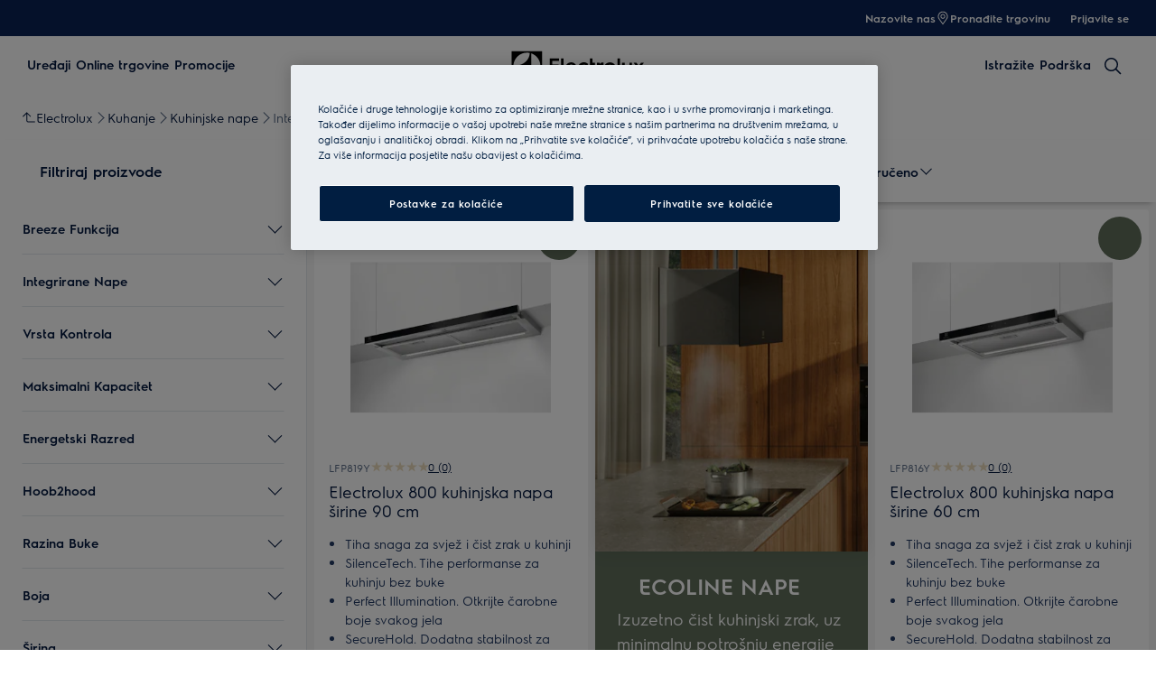

--- FILE ---
content_type: text/css; charset=UTF-8
request_url: https://www.electrolux.hr/_next/static/css/5db4e9258ea5c3c6.css
body_size: -83
content:
.progress-bar{position:fixed;z-index:99999;width:100%;top:0}.progress-bar--custom{--override-progress-linear--border-radius:var(--sds-radius-none);--override-progress-linear--indicator-border-radius:var(--sds-radius-none) var(--sds-radius-xs) var(--sds-radius-xs) var(--sds-radius-none)}

--- FILE ---
content_type: image/svg+xml
request_url: https://www.electrolux.hr/external/compliance-documents/EUEnergyLabel/942022676/LeftArrow/latest/SVG
body_size: 3341
content:
<?xml version="1.0" encoding="utf-8"?>
<!-- Generator: Adobe Illustrator 15.0.0, SVG Export Plug-In . SVG Version: 6.00 Build 0)  -->
<!DOCTYPE svg PUBLIC "-//W3C//DTD SVG 1.1//EN" "http://www.w3.org/Graphics/SVG/1.1/DTD/svg11.dtd">
<svg version="1.1" id="RH_G2_left_arrows" 
xmlns="http://www.w3.org/2000/svg" 
xmlns:xlink="http://www.w3.org/1999/xlink"
xmlns:layout="http://www.ultraq.net.nz/thymeleaf/layout" 
x="0px"
y="0px"
width="111px"
height="42px"
preserveAspectRatio="xMidYMid meet"
viewBox="0 0 148.006 55.922" 
enable-background="new 0 0 148.006 55.922"
xml:space="preserve">






<g id="C_left" data-name="C left">
	<rect x="35.694" fill="#FFFFFF" width="112.313" height="55.922"/>
	<polygon fill="#F37021" points="25.709,0 110.236,0 110.236,55.922 25.709,55.922 0,27.96 	"/>
	<path fill="none" d="M26.266-0.413h121.708c0.228,0,0.553,0.185,0.553,0.413v55.922c0,0.228-0.361,0.412-0.589,0.412H26.266
		c-0.115,0-0.227-0.049-0.305-0.134L0.25,28.24c-0.145-0.158-0.145-0.4,0-0.558L25.961-0.279C26.039-0.364,26.15-0.413,26.266-0.413
		z"/>
	<g>
		<path d="M127.439,16.579c0.087,0.26,0.141,0.466,0.162,0.617s-0.007,0.265-0.086,0.341c-0.08,0.076-0.221,0.123-0.422,0.141
			c-0.202,0.018-0.48,0.027-0.834,0.027c-0.367,0-0.654-0.005-0.859-0.016c-0.206-0.011-0.363-0.033-0.471-0.065
			c-0.108-0.033-0.184-0.078-0.228-0.135s-0.079-0.134-0.108-0.228l-0.941-2.814h-5.258l-0.889,2.739
			c-0.028,0.101-0.066,0.186-0.113,0.254c-0.047,0.069-0.123,0.123-0.227,0.162c-0.105,0.04-0.253,0.067-0.443,0.082
			c-0.191,0.014-0.442,0.021-0.752,0.021c-0.332,0-0.592-0.011-0.779-0.032c-0.188-0.022-0.318-0.074-0.391-0.157
			s-0.097-0.2-0.075-0.352c0.021-0.152,0.075-0.354,0.163-0.606l4.316-12.426c0.043-0.123,0.094-0.222,0.152-0.298
			c0.057-0.076,0.148-0.133,0.275-0.173c0.126-0.04,0.301-0.065,0.525-0.076c0.223-0.011,0.519-0.016,0.887-0.016
			c0.426,0,0.765,0.005,1.018,0.016c0.252,0.011,0.449,0.036,0.59,0.076c0.141,0.04,0.24,0.1,0.303,0.179
			c0.061,0.08,0.113,0.188,0.156,0.325L127.439,16.579z M121.011,6.306h-0.01l-1.98,5.954h3.971L121.011,6.306z"/>
	</g>
	
		<line fill="none" stroke="#000000" stroke-width="2.218" stroke-linecap="round" stroke-linejoin="round" stroke-miterlimit="10" x1="121.169" y1="34.074" x2="121.169" y2="22.148"/>
	
		<polyline fill="none" stroke="#000000" stroke-width="2.218" stroke-linecap="round" stroke-linejoin="round" stroke-miterlimit="10" points="
		124.332,25.253 121.169,22.093 118.009,25.253 	"/>
	<g>
		<path d="M132.282,6.857c0,0.128-0.007,0.235-0.021,0.321c-0.014,0.087-0.034,0.156-0.062,0.208
			c-0.027,0.053-0.06,0.09-0.096,0.113c-0.036,0.022-0.075,0.034-0.116,0.034h-2.126v2.318c0,0.046-0.012,0.085-0.034,0.12
			s-0.062,0.064-0.116,0.089c-0.055,0.025-0.128,0.044-0.219,0.058c-0.091,0.014-0.205,0.021-0.342,0.021s-0.251-0.007-0.342-0.021
			c-0.091-0.014-0.164-0.033-0.219-0.058c-0.055-0.025-0.095-0.055-0.12-0.089c-0.024-0.034-0.037-0.074-0.037-0.12V7.534h-2.119
			c-0.041,0-0.078-0.012-0.113-0.034c-0.033-0.023-0.064-0.061-0.092-0.113c-0.027-0.052-0.049-0.122-0.064-0.208
			c-0.017-0.086-0.024-0.193-0.024-0.321c0-0.123,0.007-0.229,0.021-0.318s0.033-0.16,0.059-0.212
			c0.024-0.053,0.053-0.09,0.085-0.113c0.032-0.023,0.068-0.034,0.109-0.034h2.14V3.869c0-0.045,0.013-0.088,0.037-0.126
			c0.025-0.039,0.065-0.071,0.12-0.096c0.055-0.025,0.128-0.044,0.219-0.058s0.205-0.021,0.342-0.021s0.251,0.007,0.342,0.021
			s0.164,0.033,0.219,0.058c0.055,0.025,0.094,0.057,0.116,0.096c0.022,0.039,0.034,0.081,0.034,0.126V6.18h2.146
			c0.036,0,0.071,0.011,0.106,0.034c0.033,0.022,0.063,0.06,0.088,0.113c0.025,0.052,0.045,0.123,0.059,0.212
			S132.282,6.734,132.282,6.857z"/>
		<path d="M139.254,6.857c0,0.128-0.007,0.235-0.021,0.321c-0.014,0.087-0.034,0.156-0.062,0.208
			c-0.027,0.053-0.06,0.09-0.096,0.113c-0.036,0.022-0.075,0.034-0.116,0.034h-2.126v2.318c0,0.046-0.012,0.085-0.034,0.12
			s-0.062,0.064-0.116,0.089c-0.055,0.025-0.128,0.044-0.219,0.058c-0.091,0.014-0.205,0.021-0.342,0.021s-0.251-0.007-0.342-0.021
			c-0.091-0.014-0.164-0.033-0.219-0.058c-0.055-0.025-0.095-0.055-0.12-0.089c-0.024-0.034-0.037-0.074-0.037-0.12V7.534h-2.119
			c-0.041,0-0.078-0.012-0.113-0.034c-0.033-0.023-0.064-0.061-0.092-0.113c-0.027-0.052-0.049-0.122-0.064-0.208
			c-0.017-0.086-0.024-0.193-0.024-0.321c0-0.123,0.007-0.229,0.021-0.318s0.033-0.16,0.059-0.212
			c0.024-0.053,0.053-0.09,0.085-0.113c0.032-0.023,0.068-0.034,0.109-0.034h2.14V3.869c0-0.045,0.013-0.088,0.037-0.126
			c0.025-0.039,0.065-0.071,0.12-0.096c0.055-0.025,0.128-0.044,0.219-0.058s0.205-0.021,0.342-0.021s0.251,0.007,0.342,0.021
			s0.164,0.033,0.219,0.058c0.055,0.025,0.094,0.057,0.116,0.096c0.022,0.039,0.034,0.081,0.034,0.126V6.18h2.146
			c0.036,0,0.071,0.011,0.106,0.034c0.033,0.022,0.063,0.06,0.088,0.113c0.025,0.052,0.045,0.123,0.059,0.212
			S139.254,6.734,139.254,6.857z"/>
		<path d="M146.227,6.857c0,0.128-0.007,0.235-0.021,0.321c-0.014,0.087-0.034,0.156-0.062,0.208
			c-0.027,0.053-0.06,0.09-0.096,0.113c-0.036,0.022-0.075,0.034-0.116,0.034h-2.126v2.318c0,0.046-0.012,0.085-0.034,0.12
			s-0.062,0.064-0.116,0.089c-0.055,0.025-0.128,0.044-0.219,0.058c-0.091,0.014-0.205,0.021-0.342,0.021s-0.251-0.007-0.342-0.021
			c-0.091-0.014-0.164-0.033-0.219-0.058c-0.055-0.025-0.095-0.055-0.12-0.089c-0.024-0.034-0.037-0.074-0.037-0.12V7.534h-2.119
			c-0.041,0-0.078-0.012-0.113-0.034c-0.033-0.023-0.064-0.061-0.092-0.113c-0.027-0.052-0.049-0.122-0.064-0.208
			c-0.017-0.086-0.024-0.193-0.024-0.321c0-0.123,0.007-0.229,0.021-0.318s0.033-0.16,0.059-0.212
			c0.024-0.053,0.053-0.09,0.085-0.113c0.032-0.023,0.068-0.034,0.109-0.034h2.14V3.869c0-0.045,0.013-0.088,0.037-0.126
			c0.025-0.039,0.065-0.071,0.12-0.096c0.055-0.025,0.128-0.044,0.219-0.058s0.205-0.021,0.342-0.021s0.251,0.007,0.342,0.021
			s0.164,0.033,0.219,0.058c0.055,0.025,0.094,0.057,0.116,0.096c0.022,0.039,0.034,0.081,0.034,0.126V6.18h2.146
			c0.036,0,0.071,0.011,0.106,0.034c0.033,0.022,0.063,0.06,0.088,0.113c0.025,0.052,0.045,0.123,0.059,0.212
			S146.227,6.734,146.227,6.857z"/>
	</g>
	<g>
		<path fill="#FFFFFF" stroke="#000000" stroke-width="0.5" d="M60.44,38.63c0,0.356-0.01,0.659-0.029,0.908c-0.02,0.25-0.049,0.463-0.088,0.641
			c-0.04,0.178-0.093,0.331-0.158,0.459c-0.066,0.129-0.172,0.275-0.316,0.438c-0.145,0.164-0.425,0.374-0.84,0.63
			c-0.414,0.257-0.922,0.503-1.521,0.738c-0.6,0.234-1.283,0.43-2.054,0.588c-0.771,0.156-1.604,0.234-2.499,0.234
			c-1.752,0-3.332-0.292-4.741-0.876s-2.607-1.456-3.595-2.618c-0.988-1.161-1.746-2.61-2.272-4.349s-0.79-3.761-0.79-6.069
			c0-2.351,0.289-4.438,0.869-6.261s1.389-3.355,2.43-4.595s2.288-2.18,3.744-2.821c1.455-0.641,3.059-0.962,4.81-0.962
			c0.712,0,1.396,0.064,2.055,0.192c0.658,0.128,1.267,0.296,1.827,0.502c0.56,0.207,1.063,0.445,1.512,0.716
			c0.447,0.271,0.76,0.502,0.938,0.694s0.3,0.353,0.365,0.481c0.066,0.128,0.119,0.292,0.158,0.492c0.04,0.2,0.069,0.435,0.09,0.705
			c0.02,0.271,0.029,0.605,0.029,1.004c0,0.427-0.014,0.791-0.039,1.09c-0.027,0.299-0.073,0.542-0.139,0.727
			c-0.066,0.186-0.146,0.321-0.237,0.406c-0.093,0.085-0.198,0.128-0.315,0.128c-0.198,0-0.449-0.125-0.752-0.374
			c-0.303-0.249-0.694-0.527-1.175-0.833c-0.481-0.306-1.054-0.584-1.719-0.833c-0.665-0.25-1.458-0.374-2.38-0.374
			c-1.015,0-1.92,0.224-2.717,0.673s-1.475,1.09-2.035,1.923c-0.559,0.833-0.984,1.842-1.273,3.024
			c-0.29,1.183-0.435,2.515-0.435,3.997c0,1.624,0.155,3.031,0.464,4.22c0.31,1.19,0.751,2.169,1.324,2.938
			c0.572,0.77,1.264,1.343,2.074,1.72c0.81,0.378,1.721,0.566,2.735,0.566c0.922,0,1.719-0.118,2.391-0.353
			c0.671-0.235,1.247-0.495,1.729-0.78c0.48-0.285,0.876-0.542,1.185-0.77c0.311-0.228,0.551-0.342,0.722-0.342
			c0.132,0,0.237,0.029,0.315,0.085c0.08,0.057,0.146,0.171,0.198,0.342c0.052,0.171,0.092,0.41,0.118,0.716
			C60.427,37.708,60.44,38.117,60.44,38.63z"/>
	</g>
	<path fill="none" d="M60.401,37.4c-0.026-0.306-0.066-0.545-0.119-0.715c-0.053-0.171-0.117-0.285-0.196-0.341
		c-0.079-0.057-0.187-0.085-0.315-0.085c-0.172,0-0.413,0.114-0.723,0.341s-0.704,0.484-1.186,0.768
		c-0.481,0.287-1.056,0.545-1.728,0.781c-0.671,0.234-1.468,0.353-2.391,0.353c-1.014,0-1.926-0.188-2.737-0.567
		c-0.809-0.376-1.5-0.95-2.073-1.72c-0.572-0.77-1.013-1.749-1.322-2.939c-0.31-1.188-0.466-2.595-0.466-4.219
		c0-1.481,0.146-2.814,0.436-3.998c0.289-1.182,0.714-2.19,1.274-3.022c0.56-0.834,1.237-1.475,2.034-1.924s1.701-0.674,2.717-0.674
		c0.921,0,1.716,0.125,2.379,0.374c0.666,0.25,1.238,0.527,1.72,0.834c0.481,0.306,0.872,0.584,1.175,0.833
		c0.304,0.25,0.553,0.375,0.751,0.375c0.119,0,0.225-0.044,0.315-0.129c0.093-0.085,0.172-0.221,0.238-0.407
		c0.065-0.184,0.111-0.427,0.138-0.727c0.026-0.298,0.039-0.661,0.039-1.09c0-0.398-0.009-0.733-0.028-1.004
		c-0.021-0.269-0.051-0.506-0.09-0.705c-0.04-0.199-0.093-0.363-0.157-0.493c-0.066-0.127-0.188-0.287-0.366-0.479
		c-0.178-0.193-0.491-0.425-0.938-0.696c-0.447-0.27-0.951-0.508-1.511-0.716c-0.561-0.206-1.17-0.374-1.827-0.501
		c-0.659-0.129-1.343-0.193-2.055-0.193c-1.752,0-3.354,0.32-4.811,0.961c-1.455,0.641-2.703,1.582-3.742,2.821
		c-1.042,1.241-1.852,2.772-2.43,4.595c-0.581,1.823-0.87,3.911-0.87,6.261c0,2.309,0.264,4.331,0.789,6.071
		c0.528,1.737,1.284,3.186,2.273,4.348c0.987,1.162,2.185,2.033,3.595,2.617c1.408,0.584,2.99,0.878,4.742,0.878
		c0.894,0,1.728-0.079,2.498-0.236c0.771-0.158,1.454-0.353,2.055-0.587c0.599-0.236,1.104-0.481,1.521-0.737
		c0.415-0.256,0.693-0.466,0.84-0.63c0.144-0.164,0.248-0.312,0.315-0.44c0.064-0.127,0.117-0.28,0.157-0.458
		c0.039-0.179,0.069-0.392,0.089-0.641c0.021-0.25,0.03-0.554,0.03-0.908C60.441,38.116,60.427,37.707,60.401,37.4z"/>
	<g>
		<path d="M126.968,44.976c0,1.269-0.153,2.354-0.46,3.254c-0.306,0.901-0.745,1.637-1.318,2.207
			c-0.573,0.569-1.27,0.988-2.089,1.255s-1.796,0.401-2.929,0.401h-3.052c-0.218,0-0.4-0.07-0.548-0.209
			c-0.148-0.139-0.223-0.365-0.223-0.678V39.153c0-0.313,0.074-0.54,0.223-0.678c0.147-0.139,0.33-0.208,0.548-0.208h3.279
			c1.139,0,2.105,0.144,2.898,0.433c0.794,0.289,1.462,0.716,2.005,1.282c0.544,0.567,0.957,1.266,1.24,2.1
			C126.827,42.915,126.968,43.88,126.968,44.976z M124.282,45.073c0-0.655-0.071-1.265-0.213-1.827s-0.369-1.051-0.682-1.464
			s-0.714-0.735-1.205-0.967c-0.49-0.231-1.134-0.347-1.931-0.347h-1.313v9.403h1.354c0.711,0,1.31-0.1,1.797-0.299
			c0.487-0.2,0.895-0.501,1.22-0.903c0.326-0.402,0.57-0.903,0.731-1.501C124.201,46.569,124.282,45.871,124.282,45.073z"/>
	</g>
</g>

















<g id="outline">
	<path fill="none" stroke="#000000" stroke-width="0.8125" stroke-miterlimit="10" d="M25.928,0.443h121.105
		c0.225,0,0.551,0.179,0.551,0.4v54.315c0,0.222-0.359,0.401-0.59,0.401H26.042c-0.113,0-0.347-0.167-0.426-0.249L0.519,28.272
		c-0.145-0.154-0.145-0.388,0-0.543L25.694,0.572C25.773,0.49,25.815,0.443,25.928,0.443z"/>
</g>

</svg>


--- FILE ---
content_type: image/svg+xml
request_url: https://www.electrolux.hr/external/compliance-documents/EUEnergyLabel/942022840/LeftArrow/latest/SVG
body_size: 3183
content:
<?xml version="1.0" encoding="utf-8"?>
<!-- Generator: Adobe Illustrator 15.0.0, SVG Export Plug-In . SVG Version: 6.00 Build 0)  -->
<!DOCTYPE svg PUBLIC "-//W3C//DTD SVG 1.1//EN" "http://www.w3.org/Graphics/SVG/1.1/DTD/svg11.dtd">
<svg version="1.1" id="RH_G2_left_arrows" 
xmlns="http://www.w3.org/2000/svg" 
xmlns:xlink="http://www.w3.org/1999/xlink"
xmlns:layout="http://www.ultraq.net.nz/thymeleaf/layout" 
x="0px"
y="0px"
width="111px"
height="42px"
preserveAspectRatio="xMidYMid meet"
viewBox="0 0 148.006 55.922" 
enable-background="new 0 0 148.006 55.922"
xml:space="preserve">


















<g id="A_left-3" data-name="A++ left">
	<rect x="35.694" fill="#FFFFFF" width="112.313" height="55.922"/>
	<polygon fill="#50B848" points="25.709,0 110.236,0 110.236,55.922 25.709,55.922 0,27.96 	"/>
	<path fill="none" d="M26.266-0.413h121.708c0.228,0,0.553,0.185,0.553,0.413v55.922c0,0.228-0.361,0.412-0.589,0.412H26.266
		c-0.115,0-0.227-0.049-0.305-0.134L0.25,28.24c-0.145-0.158-0.145-0.4,0-0.558L25.961-0.279C26.039-0.364,26.15-0.413,26.266-0.413
		z"/>
	<g>
		<path fill="#FFFFFF" stroke="#000000" stroke-width="0.5" d="M62.245,40.236c0.157,0.513,0.256,0.919,0.296,1.218s-0.014,0.523-0.158,0.673
			c-0.146,0.149-0.401,0.242-0.771,0.278c-0.369,0.035-0.876,0.053-1.521,0.053c-0.672,0-1.195-0.01-1.57-0.031
			s-0.662-0.064-0.859-0.129s-0.336-0.152-0.414-0.268c-0.08-0.113-0.146-0.263-0.197-0.448l-1.719-5.556h-9.602l-1.619,5.407
			c-0.053,0.199-0.122,0.367-0.207,0.502c-0.086,0.136-0.225,0.242-0.416,0.32c-0.19,0.078-0.461,0.132-0.81,0.16
			c-0.349,0.029-0.807,0.043-1.373,0.043c-0.605,0-1.079-0.021-1.422-0.064c-0.343-0.042-0.58-0.146-0.712-0.309
			c-0.131-0.164-0.178-0.396-0.138-0.695s0.138-0.697,0.296-1.197l7.883-24.533c0.078-0.242,0.17-0.438,0.275-0.588
			s0.273-0.263,0.504-0.342c0.23-0.078,0.551-0.128,0.959-0.15c0.408-0.021,0.947-0.032,1.619-0.032
			c0.777,0,1.396,0.011,1.857,0.032c0.461,0.021,0.82,0.072,1.076,0.15c0.258,0.079,0.441,0.196,0.553,0.353
			c0.112,0.157,0.208,0.371,0.287,0.641L62.245,40.236z M50.51,19.956h-0.02l-3.615,11.753h7.25L50.51,19.956z"/>
	</g>
	<path fill="none" d="M54.125,31.71h-7.249l3.614-11.753h0.019L54.125,31.71z M54.342,15.725c-0.078-0.271-0.174-0.483-0.287-0.641
		c-0.111-0.157-0.295-0.273-0.553-0.352c-0.256-0.079-0.614-0.129-1.076-0.149c-0.461-0.022-1.08-0.033-1.856-0.033
		c-0.671,0-1.212,0.011-1.62,0.033c-0.408,0.02-0.729,0.07-0.959,0.149c-0.23,0.079-0.398,0.192-0.504,0.341
		c-0.105,0.151-0.195,0.346-0.275,0.588l-7.883,24.533c-0.157,0.5-0.256,0.898-0.295,1.198c-0.041,0.297,0.006,0.529,0.138,0.693
		s0.368,0.267,0.712,0.311c0.342,0.042,0.815,0.063,1.422,0.063c0.564,0,1.023-0.015,1.371-0.044
		c0.351-0.028,0.619-0.08,0.812-0.159c0.19-0.079,0.328-0.184,0.415-0.319c0.085-0.136,0.154-0.305,0.206-0.504l1.62-5.407h9.601
		l1.72,5.557c0.053,0.186,0.117,0.335,0.198,0.448c0.079,0.116,0.216,0.203,0.415,0.27c0.195,0.063,0.482,0.104,0.857,0.127
		c0.376,0.021,0.9,0.032,1.571,0.032c0.646,0,1.151-0.02,1.521-0.055c0.368-0.035,0.625-0.127,0.771-0.277
		c0.144-0.149,0.196-0.372,0.158-0.672c-0.041-0.3-0.14-0.705-0.298-1.219L54.342,15.725z"/>
	<g>
		<path d="M127.439,16.579c0.087,0.26,0.141,0.466,0.162,0.617s-0.007,0.265-0.086,0.341c-0.08,0.076-0.221,0.123-0.422,0.141
			c-0.202,0.018-0.48,0.027-0.834,0.027c-0.367,0-0.654-0.005-0.859-0.016c-0.206-0.011-0.363-0.033-0.471-0.065
			c-0.108-0.033-0.184-0.078-0.228-0.135s-0.079-0.134-0.108-0.228l-0.941-2.814h-5.258l-0.889,2.739
			c-0.028,0.101-0.066,0.186-0.113,0.254c-0.047,0.069-0.123,0.123-0.227,0.162c-0.105,0.04-0.253,0.067-0.443,0.082
			c-0.191,0.014-0.442,0.021-0.752,0.021c-0.332,0-0.592-0.011-0.779-0.032c-0.188-0.022-0.318-0.074-0.391-0.157
			s-0.097-0.2-0.075-0.352c0.021-0.152,0.075-0.354,0.163-0.606l4.316-12.426c0.043-0.123,0.094-0.222,0.152-0.298
			c0.057-0.076,0.148-0.133,0.275-0.173c0.126-0.04,0.301-0.065,0.525-0.076c0.223-0.011,0.519-0.016,0.887-0.016
			c0.426,0,0.765,0.005,1.018,0.016c0.252,0.011,0.449,0.036,0.59,0.076c0.141,0.04,0.24,0.1,0.303,0.179
			c0.061,0.08,0.113,0.188,0.156,0.325L127.439,16.579z M121.011,6.306h-0.01l-1.98,5.954h3.971L121.011,6.306z"/>
	</g>
	
		<line fill="none" stroke="#000000" stroke-width="2.218" stroke-linecap="round" stroke-linejoin="round" stroke-miterlimit="10" x1="121.169" y1="34.074" x2="121.169" y2="22.148"/>
	
		<polyline fill="none" stroke="#000000" stroke-width="2.218" stroke-linecap="round" stroke-linejoin="round" stroke-miterlimit="10" points="
		124.332,25.253 121.169,22.093 118.009,25.253 	"/>
	<g>
		<path d="M132.282,6.857c0,0.128-0.007,0.235-0.021,0.321c-0.014,0.087-0.034,0.156-0.062,0.208
			c-0.027,0.053-0.06,0.09-0.096,0.113c-0.036,0.022-0.075,0.034-0.116,0.034h-2.126v2.318c0,0.046-0.012,0.085-0.034,0.12
			s-0.062,0.064-0.116,0.089c-0.055,0.025-0.128,0.044-0.219,0.058c-0.091,0.014-0.205,0.021-0.342,0.021s-0.251-0.007-0.342-0.021
			c-0.091-0.014-0.164-0.033-0.219-0.058c-0.055-0.025-0.095-0.055-0.12-0.089c-0.024-0.034-0.037-0.074-0.037-0.12V7.534h-2.119
			c-0.041,0-0.078-0.012-0.113-0.034c-0.033-0.023-0.064-0.061-0.092-0.113c-0.027-0.052-0.049-0.122-0.064-0.208
			c-0.017-0.086-0.024-0.193-0.024-0.321c0-0.123,0.007-0.229,0.021-0.318s0.033-0.16,0.059-0.212
			c0.024-0.053,0.053-0.09,0.085-0.113c0.032-0.023,0.068-0.034,0.109-0.034h2.14V3.869c0-0.045,0.013-0.088,0.037-0.126
			c0.025-0.039,0.065-0.071,0.12-0.096c0.055-0.025,0.128-0.044,0.219-0.058s0.205-0.021,0.342-0.021s0.251,0.007,0.342,0.021
			s0.164,0.033,0.219,0.058c0.055,0.025,0.094,0.057,0.116,0.096c0.022,0.039,0.034,0.081,0.034,0.126V6.18h2.146
			c0.036,0,0.071,0.011,0.106,0.034c0.033,0.022,0.063,0.06,0.088,0.113c0.025,0.052,0.045,0.123,0.059,0.212
			S132.282,6.734,132.282,6.857z"/>
		<path d="M139.254,6.857c0,0.128-0.007,0.235-0.021,0.321c-0.014,0.087-0.034,0.156-0.062,0.208
			c-0.027,0.053-0.06,0.09-0.096,0.113c-0.036,0.022-0.075,0.034-0.116,0.034h-2.126v2.318c0,0.046-0.012,0.085-0.034,0.12
			s-0.062,0.064-0.116,0.089c-0.055,0.025-0.128,0.044-0.219,0.058c-0.091,0.014-0.205,0.021-0.342,0.021s-0.251-0.007-0.342-0.021
			c-0.091-0.014-0.164-0.033-0.219-0.058c-0.055-0.025-0.095-0.055-0.12-0.089c-0.024-0.034-0.037-0.074-0.037-0.12V7.534h-2.119
			c-0.041,0-0.078-0.012-0.113-0.034c-0.033-0.023-0.064-0.061-0.092-0.113c-0.027-0.052-0.049-0.122-0.064-0.208
			c-0.017-0.086-0.024-0.193-0.024-0.321c0-0.123,0.007-0.229,0.021-0.318s0.033-0.16,0.059-0.212
			c0.024-0.053,0.053-0.09,0.085-0.113c0.032-0.023,0.068-0.034,0.109-0.034h2.14V3.869c0-0.045,0.013-0.088,0.037-0.126
			c0.025-0.039,0.065-0.071,0.12-0.096c0.055-0.025,0.128-0.044,0.219-0.058s0.205-0.021,0.342-0.021s0.251,0.007,0.342,0.021
			s0.164,0.033,0.219,0.058c0.055,0.025,0.094,0.057,0.116,0.096c0.022,0.039,0.034,0.081,0.034,0.126V6.18h2.146
			c0.036,0,0.071,0.011,0.106,0.034c0.033,0.022,0.063,0.06,0.088,0.113c0.025,0.052,0.045,0.123,0.059,0.212
			S139.254,6.734,139.254,6.857z"/>
		<path d="M146.227,6.857c0,0.128-0.007,0.235-0.021,0.321c-0.014,0.087-0.034,0.156-0.062,0.208
			c-0.027,0.053-0.06,0.09-0.096,0.113c-0.036,0.022-0.075,0.034-0.116,0.034h-2.126v2.318c0,0.046-0.012,0.085-0.034,0.12
			s-0.062,0.064-0.116,0.089c-0.055,0.025-0.128,0.044-0.219,0.058c-0.091,0.014-0.205,0.021-0.342,0.021s-0.251-0.007-0.342-0.021
			c-0.091-0.014-0.164-0.033-0.219-0.058c-0.055-0.025-0.095-0.055-0.12-0.089c-0.024-0.034-0.037-0.074-0.037-0.12V7.534h-2.119
			c-0.041,0-0.078-0.012-0.113-0.034c-0.033-0.023-0.064-0.061-0.092-0.113c-0.027-0.052-0.049-0.122-0.064-0.208
			c-0.017-0.086-0.024-0.193-0.024-0.321c0-0.123,0.007-0.229,0.021-0.318s0.033-0.16,0.059-0.212
			c0.024-0.053,0.053-0.09,0.085-0.113c0.032-0.023,0.068-0.034,0.109-0.034h2.14V3.869c0-0.045,0.013-0.088,0.037-0.126
			c0.025-0.039,0.065-0.071,0.12-0.096c0.055-0.025,0.128-0.044,0.219-0.058s0.205-0.021,0.342-0.021s0.251,0.007,0.342,0.021
			s0.164,0.033,0.219,0.058c0.055,0.025,0.094,0.057,0.116,0.096c0.022,0.039,0.034,0.081,0.034,0.126V6.18h2.146
			c0.036,0,0.071,0.011,0.106,0.034c0.033,0.022,0.063,0.06,0.088,0.113c0.025,0.052,0.045,0.123,0.059,0.212
			S146.227,6.734,146.227,6.857z"/>
	</g>
	<g>
		<path fill="#FFFFFF" stroke="#000000" stroke-width="0.5" d="M73.297,21.128c0,0.255-0.014,0.47-0.041,0.643c-0.027,0.173-0.068,0.312-0.123,0.417
			s-0.118,0.18-0.191,0.226c-0.073,0.046-0.15,0.068-0.232,0.068h-4.252v4.637c0,0.091-0.022,0.171-0.068,0.239
			s-0.123,0.127-0.232,0.178s-0.255,0.089-0.438,0.116s-0.41,0.041-0.684,0.041s-0.501-0.014-0.684-0.041s-0.328-0.066-0.438-0.116
			s-0.189-0.109-0.239-0.178S65.6,27.209,65.6,27.119v-4.637h-4.238c-0.082,0-0.157-0.022-0.226-0.068
			c-0.068-0.045-0.13-0.121-0.185-0.226s-0.098-0.244-0.13-0.417c-0.032-0.173-0.048-0.388-0.048-0.643
			c0-0.246,0.014-0.458,0.041-0.636c0.027-0.178,0.066-0.319,0.116-0.424c0.05-0.104,0.107-0.18,0.171-0.226
			c0.063-0.045,0.137-0.068,0.219-0.068H65.6v-4.623c0-0.091,0.025-0.176,0.075-0.253c0.05-0.077,0.13-0.141,0.239-0.191
			c0.109-0.05,0.255-0.089,0.438-0.116s0.41-0.041,0.684-0.041s0.501,0.014,0.684,0.041s0.328,0.066,0.438,0.116
			c0.109,0.05,0.187,0.114,0.232,0.191c0.046,0.078,0.068,0.162,0.068,0.253v4.623h4.293c0.073,0,0.144,0.023,0.212,0.068
			c0.068,0.046,0.128,0.121,0.178,0.226c0.05,0.105,0.089,0.246,0.116,0.424C73.284,20.67,73.297,20.882,73.297,21.128z"/>
		<path fill="#FFFFFF" stroke="#000000" stroke-width="0.5" d="M87.243,21.128c0,0.255-0.014,0.47-0.041,0.643c-0.027,0.173-0.068,0.312-0.123,0.417
			s-0.118,0.18-0.191,0.226c-0.073,0.046-0.15,0.068-0.232,0.068h-4.252v4.637c0,0.091-0.022,0.171-0.068,0.239
			s-0.123,0.127-0.232,0.178s-0.255,0.089-0.438,0.116s-0.41,0.041-0.684,0.041s-0.501-0.014-0.684-0.041s-0.328-0.066-0.438-0.116
			s-0.189-0.109-0.239-0.178s-0.075-0.148-0.075-0.239v-4.637h-4.238c-0.082,0-0.157-0.022-0.226-0.068
			c-0.068-0.045-0.13-0.121-0.185-0.226s-0.098-0.244-0.13-0.417c-0.032-0.173-0.048-0.388-0.048-0.643
			c0-0.246,0.014-0.458,0.041-0.636c0.027-0.178,0.066-0.319,0.116-0.424c0.05-0.104,0.107-0.18,0.171-0.226
			c0.063-0.045,0.137-0.068,0.219-0.068h4.279v-4.623c0-0.091,0.025-0.176,0.075-0.253c0.05-0.077,0.13-0.141,0.239-0.191
			c0.109-0.05,0.255-0.089,0.438-0.116s0.41-0.041,0.684-0.041s0.501,0.014,0.684,0.041s0.328,0.066,0.438,0.116
			c0.109,0.05,0.187,0.114,0.232,0.191c0.046,0.078,0.068,0.162,0.068,0.253v4.623h4.293c0.073,0,0.144,0.023,0.212,0.068
			c0.068,0.046,0.128,0.121,0.178,0.226c0.05,0.105,0.089,0.246,0.116,0.424C87.229,20.67,87.243,20.882,87.243,21.128z"/>
	</g>
	<g>
		<path d="M126.968,44.976c0,1.269-0.153,2.354-0.46,3.254c-0.306,0.901-0.745,1.637-1.318,2.207
			c-0.573,0.569-1.27,0.988-2.089,1.255s-1.796,0.401-2.929,0.401h-3.052c-0.218,0-0.4-0.07-0.548-0.209
			c-0.148-0.139-0.223-0.365-0.223-0.678V39.153c0-0.313,0.074-0.54,0.223-0.678c0.147-0.139,0.33-0.208,0.548-0.208h3.279
			c1.139,0,2.105,0.144,2.898,0.433c0.794,0.289,1.462,0.716,2.005,1.282c0.544,0.567,0.957,1.266,1.24,2.1
			C126.827,42.915,126.968,43.88,126.968,44.976z M124.282,45.073c0-0.655-0.071-1.265-0.213-1.827s-0.369-1.051-0.682-1.464
			s-0.714-0.735-1.205-0.967c-0.49-0.231-1.134-0.347-1.931-0.347h-1.313v9.403h1.354c0.711,0,1.31-0.1,1.797-0.299
			c0.487-0.2,0.895-0.501,1.22-0.903c0.326-0.402,0.57-0.903,0.731-1.501C124.201,46.569,124.282,45.871,124.282,45.073z"/>
	</g>
</g>





<g id="outline">
	<path fill="none" stroke="#000000" stroke-width="0.8125" stroke-miterlimit="10" d="M25.928,0.443h121.105
		c0.225,0,0.551,0.179,0.551,0.4v54.315c0,0.222-0.359,0.401-0.59,0.401H26.042c-0.113,0-0.347-0.167-0.426-0.249L0.519,28.272
		c-0.145-0.154-0.145-0.388,0-0.543L25.694,0.572C25.773,0.49,25.815,0.443,25.928,0.443z"/>
</g>

</svg>


--- FILE ---
content_type: application/x-javascript
request_url: https://t1-mfe.eluxcdn.com/mfe/contact-us/1.36.0.0.7/_next/static/chunks/remoteEntry.js?1768819906897
body_size: 9818
content:
!function(){"use strict";var e,n,t,r,u,f,c,o,i,a,d,s,l,b,h,p,m,g,v,y,w,x,_,C,E,S,O,j,k,P,T,L,A,N,$,U,I,R,M,B,q,H,F={2443:function(e,n,t){var r={"./noop":function(){return t.e(3810).then(function(){return function(){return t(3810)}})},"./pages-map":function(){return t.e(3710).then(function(){return function(){return t(3710)}})},"./pages-map-v2":function(){return t.e(6827).then(function(){return function(){return t(6827)}})},"./pages/index":function(){return t.e(2110).then(function(){return function(){return t(2110)}})},"./ContactUsPageLayout":function(){return t.e(2929).then(function(){return function(){return t(2929)}})},"./ConfirmationLayout":function(){return t.e(6653).then(function(){return function(){return t(6653)}})},"./FindPncPage":function(){return t.e(4770).then(function(){return function(){return t(4770)}})},"./ContactUsBlockWrapper":function(){return t.e(4761).then(function(){return function(){return t(4761)}})},"./ContactUsBlock":function(){return t.e(5768).then(function(){return function(){return t(5768)}})},"./GenesysChatPage":function(){return t.e(6366).then(function(){return function(){return t(6366)}})},"./AdvancedPhonePopupBlock":function(){return t.e(5977).then(function(){return function(){return t(5977)}})}},u=function(e,n){return t.R=n,n=t.o(r,e)?r[e]():Promise.resolve().then(function(){throw Error('Module "'+e+'" does not exist in container.')}),t.R=void 0,n},f=function(e,n){if(t.S){var r="default",u=t.S[r];if(u&&u!==e)throw Error("Container initialization failed as it has already been initialized with a different share scope");return t.S[r]=e,t.I(r,n)}};t.d(n,{get:function(){return u},init:function(){return f}})},4982:function(e,n,t){Object.defineProperty(n,"__esModule",{value:!0});let r={};try{r={SHELL:"internal /home/vsts/work/r1/a/t1rearc-mfe-contactus/node_modules/@module-federation/nextjs-mf/src/default-delegate.js?remote=SHELL@https://t1-appshell.eluxcdn.com/_next/static/chunks/remoteEntry.js"}}catch(e){}let u=r,f=e=>{let n=e.indexOf("@");if(n<=0||n===e.length-1)throw Error(`Invalid request "${e}"`);return[e.substring(n+1),e.substring(0,n)]},c=e=>{let n;let r=o(),u="string"==typeof e?r[e]:e;if(u.asyncContainer)n="function"==typeof u.asyncContainer.then?u.asyncContainer:u.asyncContainer();else{let e=u.global,r=u.uniqueKey?u.uniqueKey:e,f=Error();globalThis.__remote_scope__||(globalThis.__remote_scope__={_config:{}});let c="undefined"!=typeof window?window:globalThis.__remote_scope__;if("undefined"==typeof window)c._config[r]=u.url;else if(c.remoteLoading||(c.remoteLoading={}),c.remoteLoading[r])return c.remoteLoading[r];n=new Promise(function(n,o){function i(){let t=c[e];return n(t)}if(void 0!==c[e])return i();t.l(u.url,function(n){if(void 0!==c[e])return i();let t=n&&("load"===n.type?"missing":n.type),r=n&&n.target&&n.target.src;f.message="Loading script failed.\n("+t+": "+r+" or global var "+e+")",f.name="ScriptExternalLoadError",f.type=t,f.request=r,o(f)},r)}).catch(function(e){return console.error("container is offline, returning fake remote"),console.error(e),{fake:!0,get:e=>(console.warn("faking",e,"module on, its offline"),Promise.resolve(()=>({__esModule:!0,default:()=>null}))),init:()=>{}}}),"undefined"!=typeof window&&(c.remoteLoading[r]=n)}return n},o=()=>{try{let e=Object.entries(u).reduce(function(e,n){let[t,r]=n;if("object"==typeof r&&"function"==typeof r.then)e[t]={asyncContainer:r};else if("function"==typeof r)e[t]={asyncContainer:r};else if("string"==typeof r&&r.startsWith("internal ")){let[n,u]=r.replace("internal ","").split("?");if(u){let n=new URLSearchParams(u).get("remote");if(n){let[r,u]=f(n);e[t]={global:u,url:r}}}}else if("string"==typeof r){let[n,u]=f(r);e[t]={global:u,url:n}}else throw console.warn("remotes process",{SHELL:"internal /home/vsts/work/r1/a/t1rearc-mfe-contactus/node_modules/@module-federation/nextjs-mf/src/default-delegate.js?remote=SHELL@https://t1-appshell.eluxcdn.com/_next/static/chunks/remoteEntry.js"}),Error(`[mf] Invalid value received for runtime_remote "${t}"`);return e},{});return e}catch(e){console.warn("Unable to retrieve runtime remotes: ",e)}return{}},i=async e=>c(e).then(e=>e).then(n=>"undefined"!=typeof window?n:Object.hasOwnProperty.call(e,"globalThis")?{get:function(t){return n.get(t).then(n=>{let r=n(),u={__esModule:r.__esModule};for(let n in r)"function"==typeof r[n]?Object.defineProperty(u,n,{get:function(){return function(){return globalThis.usedChunks&&globalThis.usedChunks.add(`${e.global}->${t}`),r[n](...arguments)}},enumerable:!0}):Object.defineProperty(u,n,{get:()=>(globalThis.usedChunks&&globalThis.usedChunks.add(`${e.global}->${t}`),r[n]),enumerable:!0});return r.then?Promise.resolve(()=>u):()=>u})},init:n.init}:n);e.exports=new Promise(async(e,n)=>{let t=new URLSearchParams("?remote=SHELL@https://t1-appshell.eluxcdn.com/_next/static/chunks/remoteEntry.js").get("remote"),[r,u]=t.split("@");i({global:r,url:u+"?"+Date.now()}).then(n=>{e(n)}).catch(e=>n(e))})}},z={};function D(e){var n=z[e];if(void 0!==n)return n.exports;var t=z[e]={id:e,exports:{}},r=!0;try{F[e].call(t.exports,t,t.exports,D),r=!1}finally{r&&delete z[e]}return t.exports}D.m=F,D.c=z,e=[],D.O=function(n,t,r,u){if(t){u=u||0;for(var f=e.length;f>0&&e[f-1][2]>u;f--)e[f]=e[f-1];e[f]=[t,r,u];return}for(var c=1/0,f=0;f<e.length;f++){for(var t=e[f][0],r=e[f][1],u=e[f][2],o=!0,i=0;i<t.length;i++)c>=u&&Object.keys(D.O).every(function(e){return D.O[e](t[i])})?t.splice(i--,1):(o=!1,u<c&&(c=u));if(o){e.splice(f--,1);var a=r();void 0!==a&&(n=a)}}return n},D.n=function(e){var n=e&&e.__esModule?function(){return e.default}:function(){return e};return D.d(n,{a:n}),n},t=Object.getPrototypeOf?function(e){return Object.getPrototypeOf(e)}:function(e){return e.__proto__},D.t=function(e,r){if(1&r&&(e=this(e)),8&r||"object"==typeof e&&e&&(4&r&&e.__esModule||16&r&&"function"==typeof e.then))return e;var u=Object.create(null);D.r(u);var f={};n=n||[null,t({}),t([]),t(t)];for(var c=2&r&&e;"object"==typeof c&&!~n.indexOf(c);c=t(c))Object.getOwnPropertyNames(c).forEach(function(n){f[n]=function(){return e[n]}});return f.default=function(){return e},D.d(u,f),u},D.d=function(e,n){for(var t in n)D.o(n,t)&&!D.o(e,t)&&Object.defineProperty(e,t,{enumerable:!0,get:n[t]})},D.f={},D.e=function(e){return Promise.all(Object.keys(D.f).reduce(function(n,t){return D.f[t](e,n),n},[]))},D.u=function(e){return"static/chunks/"+e+"."+({123:"6ff7cca79e53e744",229:"2ec922acf54ea0f7",261:"4493e579516066d1",302:"1cfe2fd35cd60de5",309:"b03a10d793ecad87",313:"91cdf27416ab1fc3",420:"04c7112fd53750b1",466:"7bb233d8d6ad6338",504:"eebab836b27a9e46",600:"ce6a23871b398db7",617:"16c89fb8935e676b",758:"adeddf8b58a88c14",772:"36b8ef49163ca86c",790:"930ceda3ddcbd875",953:"348babed0cc5cf39",1113:"7f29e28b81cad87b",1202:"2df3ea4cff9f0f83",1269:"7b89f9cf7be4299a",1373:"cc9c8122b27557b8",1560:"d9c262569d06698d",1573:"777db5ec07b131ba",1794:"91bf0e107a419ca7",1796:"2caa954ccaa62425",1876:"9b90fb81fc713edf",1987:"d94e0d7c5582bbfb",2009:"14f5f5dad5e422cf",2019:"f6c72fe6701503e6",2110:"990791718c13e4f1",2313:"68cc0bb9869f0697",2376:"32f9f909063ceb2a",2390:"eff87842d8871646",2502:"e326d3a13e772caa",2544:"eb0e392801a3fc9f",2641:"a7be4d87f450f3ab",2722:"d943d917f2b29b52",2779:"4a1d8b9a064028dd",2850:"1e8146530bdcc9ce",2921:"288ceac444171fdd",2929:"2650d2716fdeda4f",2957:"d74c7803f2fa1302",2966:"a7f619888c5f267b",3035:"fb3cb89495758507",3064:"ccf0ebc0ddcd42c1",3100:"16793d6da0c90ae3",3220:"595ac0524fd8fb46",3237:"10cf32fd8ad5b51e",3329:"7b1b0f98233169f8",3413:"71285c0336c91fca",3452:"01614b5dc818c06f",3521:"76bb0aac498d5032",3646:"099219e51c2c7564",3706:"a2e0b51f77c1850a",3710:"4a01a2fbfb4a68c7",3783:"ba83fac18bee43cb",3810:"c9b80ace2d28bc77",3852:"c2871014cedf8cf1",3864:"7383c239dddee762",3901:"a12209f4bc079d47",3939:"a1008af14fd872b7",4017:"648eceb1f04cf20f",4027:"4483b088b11b4044",4067:"3ba5ef9ae57ee791",4127:"b8aaf32d603258bd",4144:"a7e281cdd78e5eed",4149:"90723f564f948e93",4254:"c1f0b2348f928825",4298:"9f18a463c5afcd54",4388:"4892b524689e6d88",4445:"3788b8d6987b57b1",4502:"62edf91df4b8529e",4539:"7602e868131bd9fe",4653:"22f061e9aad3debd",4717:"fbcfccee6f5ec3b4",4722:"6033ebc34d5eb497",4724:"948c51d473363cbd",4761:"5ebbfc59a21de159",4770:"1ff3228bfdf8126f",4855:"154cb7da045b2de5",4888:"0cba8b079f2e861d",4990:"9817ddf633cc0b76",5001:"8522cf08125c54d1",5054:"a9ea56c9a31b42e8",5105:"02ed6361e745f1df",5109:"4de75021d6ae1a68",5152:"2eadc6a01677b17c",5159:"b12ea9df01ed97cd",5254:"11e073a7f1231076",5287:"c74e433e24f7512a",5321:"7977281a7c56ae7b",5418:"7cdebc9f9c3489f0",5423:"c671cb69efdb2647",5437:"b6cd6eed06f41e7b",5473:"ac18d1d6cf648869",5526:"71a2d0c52c9632bb",5551:"6b45de697c11569d",5567:"e0c79fb709e5b3fa",5596:"5edf898462291645",5627:"40cc6a79d55b93e9",5633:"c95daaff15160825",5675:"cba3853d140d7658",5742:"1da9f8565ccd5faa",5768:"0bec185b1d1c5667",5805:"e78259a0cac1d458",5817:"18d25b69613c8667",5893:"d9b66b97266ad589",5903:"a8b4899e4a855d5a",5914:"c2c57493d196fbdf",5941:"e767a6007683be9f",5977:"7c019cb3e71f6a30",6023:"18f0de0799857ff8",6148:"288c99b34ed9b132",6159:"194dda4c91302a2f",6165:"a8b5e9ba1a62a4ad",6183:"679690704a60c060",6257:"c6685930ff5ecde2",6312:"71703937018d0d55",6366:"1d279c286d00096b",6509:"4bf206052388e332",6513:"529143c0f18dc5d8",6555:"b1016dbf365d6e59",6594:"a038f72e4f2ddc25",6622:"2dced30b146dc583",6629:"0d8c9fdff6007d66",6636:"c9035f3f32484a54",6653:"6a40d3b25e4ca0e9",6817:"6b11e18ca105d1ad",6827:"21546c094ab0e91b",6831:"d856767ff0093de3",6877:"a7014ec829ed9f84",6953:"4821335645cea2d9",7101:"afdfc94200f8d649",7109:"2142233dec38aecc",7118:"80a38c1ef0ed6db0",7143:"b86036c91ae1ccb7",7195:"c625f2de503fb76f",7200:"bedbc63769fd13d3",7296:"d277a9857dceef9c",7387:"ed4fbbe658f25350",7427:"6d4eb1ee9ce51883",7467:"1cc7ef1a1833b97a",7486:"279f7a42e5e6ce11",7496:"853afb9ad130cf62",7548:"b4c67ae89b43e3ec",7553:"f939b818d08f220b",7573:"ca149661e36fe34e",7578:"ad6f918b993cd88c",7608:"440767cd5933eed6",7632:"2ed584fff1a47312",7719:"ced5c5e66ddb83d2",7738:"181dcf645742946d",7763:"76c9c5777853060a",7797:"4297297b1e076c4a",7822:"80db8e013494c331",7989:"42d26a85621fdccf",8066:"6a6de2dadcd87023",8092:"ede289232758bfe4",8146:"4572c5d65809e01f",8242:"ea30ea904194894f",8295:"d029a1925bb55db1",8341:"eccb2f708ad76593",8392:"74dcfe1970dc13b5",8477:"c478a74c2807d950",8507:"a49271a0d83631c3",8529:"4cd0d8bceb9193f1",8540:"bc7b0fad1749d8db",8562:"6654fb607981a484",8602:"10ae97dab459ec74",8727:"ae721c262e7ec90e",8768:"2f1f66cb74e94052",8792:"89765acb6955fdc9",8822:"34b690e4d693b10b",8864:"c127e284d5934a94",8889:"82703e8ae05d1d0d",8894:"d3d725a2d888c598",8942:"4d96c802f4806712",8980:"13593b11568f9eb0",9008:"245763393757161a",9091:"6a08b37ead35e9d6",9132:"7cb8994c28758c22",9149:"3499258dc7fd3d0e",9157:"9d4bf7a40958f57b",9182:"10204c5fd1c76607",9197:"a7f0665e9f64a704",9308:"ae44d5a7fc1d24e1",9339:"66b9e7bc7e2296ed",9410:"2803af2247a7c3fc",9472:"a7a121d554bdc8b4",9517:"ed23f80830a03770",9620:"1c297b3edbb67684",9670:"689009f12ea9a410",9682:"e8743187f5afddfe",9911:"3e00ffb66785df74",9928:"bea4df3b49565f00",9941:"b914d8260882d29d"})[e]+".js"},D.miniCssF=function(e){return"static/css/"+({420:"423994201ecde2c2",1373:"555a1b7449a24f22",4445:"411b1b789a11e262",4770:"df301214954070c8",5768:"555a1b7449a24f22",5977:"423994201ecde2c2",6366:"f703261abbc9a830",8392:"2b645861909fd178",9620:"df301214954070c8"})[e]+".css"},D.g=function(){if("object"==typeof globalThis)return globalThis;try{return this||Function("return this")()}catch(e){if("object"==typeof window)return window}}(),D.o=function(e,n){return Object.prototype.hasOwnProperty.call(e,n)},r={},u="CONTACT_US:",D.l=function(e,n,t,f){if(r[e]){r[e].push(n);return}if(void 0!==t)for(var c,o,i=document.getElementsByTagName("script"),a=0;a<i.length;a++){var d=i[a];if(d.getAttribute("src")==e||d.getAttribute("data-webpack")==u+t){c=d;break}}c||(o=!0,(c=document.createElement("script")).charset="utf-8",c.timeout=120,D.nc&&c.setAttribute("nonce",D.nc),c.setAttribute("data-webpack",u+t),c.src=D.tu(e)),r[e]=[n];var s=function(n,t){c.onerror=c.onload=null,clearTimeout(l);var u=r[e];if(delete r[e],c.parentNode&&c.parentNode.removeChild(c),u&&u.forEach(function(e){return e(t)}),n)return n(t)},l=setTimeout(s.bind(null,void 0,{type:"timeout",target:c}),12e4);c.onerror=s.bind(null,c.onerror),c.onload=s.bind(null,c.onload),o&&document.head.appendChild(c)},D.r=function(e){"undefined"!=typeof Symbol&&Symbol.toStringTag&&Object.defineProperty(e,Symbol.toStringTag,{value:"Module"}),Object.defineProperty(e,"__esModule",{value:!0})},f={420:[5602,8209],1373:[1049,8209],2929:[7308,8209,9600,9671],4445:[1049,5602,6828],4761:[7308,9671],4770:[7308,8209,9671],5768:[1049,7308,8209,9671],5977:[5602,7308,8209,9671],6366:[1049,7308,8209,9671],6555:[8209],6653:[5602,7308,8209]},c={1049:["default","./utils",4982],5602:["default","./trackingEventNames",4982],6828:["default","./googleReCaptcha",4982],7308:["default","./store",4982],8209:["default","./event",4982],9600:["default","./authentication",4982],9671:["default","./httpClient",4982]},D.f.remotes=function(e,n){D.o(f,e)&&f[e].forEach(function(e){var t=D.R;t||(t=[]);var r=c[e];if(!(t.indexOf(r)>=0)){if(t.push(r),r.p)return n.push(r.p);var u=function(n){n||(n=Error("Container missing")),"string"==typeof n.message&&(n.message+='\nwhile loading "'+r[1]+'" from '+r[2]),D.m[e]=function(){throw n},r.p=0},f=function(e,t,f,c,o,i){try{var a=e(t,f);if(!a||!a.then)return o(a,c,i);var d=a.then(function(e){return o(e,c)},u);if(!i)return d;n.push(r.p=d)}catch(e){u(e)}},o=function(e,n,u){return f(n.get,r[1],t,0,i,u)},i=function(n){r.p=1,D.m[e]=function(e){e.exports=n()}};f(D,r[2],0,0,function(e,n,t){return e?f(D.I,r[0],0,e,o,t):u()},1)}})},o={420:[5602,8209],1373:[1049,8209],2929:[7308,8209,9600,9671],4445:[1049,5602,6828],4761:[7308,9671],4770:[7308,8209,9671],5768:[1049,7308,8209,9671],5977:[5602,7308,8209,9671],6366:[1049,7308,8209,9671],6555:[8209],6653:[5602,7308,8209]},i={1049:["default","./utils",4982],5602:["default","./trackingEventNames",4982],6828:["default","./googleReCaptcha",4982],7308:["default","./store",4982],8209:["default","./event",4982],9600:["default","./authentication",4982],9671:["default","./httpClient",4982]},D.f.remotes=function(e,n){D.o(o,e)&&o[e].forEach(function(e){var t=D.R;t||(t=[]);var r=i[e];if(!(t.indexOf(r)>=0)){if(t.push(r),r.p)return n.push(r.p);var u=function(n){n||(n=Error("Container missing")),"string"==typeof n.message&&(n.message+='\nwhile loading "'+r[1]+'" from '+r[2]),D.m[e]=function(){throw n},r.p=0},f=function(e,t,f,c,o,i){try{var a=e(t,f);if(!a||!a.then)return o(a,c,i);var d=a.then(function(e){return o(e,c)},u);if(!i)return d;n.push(r.p=d)}catch(e){u(e)}},c=function(e,n,u){return f(n.get,r[1],t,0,o,u)},o=function(n){r.p=1,D.m[e]=function(e){e.exports=n()}};f(D,r[2],0,0,function(e,n,t){return e?f(D.I,r[0],0,e,c,t):u()},1)}})},D.S={},a={},d={},D.I=function(e,n){n||(n=[]);var t=d[e];if(t||(t=d[e]={}),!(n.indexOf(t)>=0)){if(n.push(t),a[e])return a[e];D.o(D.S,e)||(D.S[e]={});var r=D.S[e],u="CONTACT_US",f=function(e,n,t,f){var c=r[e]=r[e]||{},o=c[n];(!o||!o.loaded&&(!f!=!o.eager?f:u>o.from))&&(c[n]={get:t,from:u,eager:!!f})},c=[];return"default"===e&&(f("@t1rearc-ui-base/button","3.0.45",function(){return D.e(9941).then(function(){return function(){return D(9941)}})}),f("@t1rearc-ui-base/core","4.0.73",function(){return D.e(7143).then(function(){return function(){return D(7143)}})}),f("@t1rearc-ui-base/icon-button","3.0.45",function(){return D.e(3452).then(function(){return function(){return D(3452)}})}),f("@t1rearc-ui-base/icon-mono","3.0.29",function(){return D.e(7195).then(function(){return function(){return D(7195)}})}),f("@t1rearc-ui-base/panel-header","3.0.50",function(){return D.e(2779).then(function(){return function(){return D(2779)}})}),f("@t1rearc-ui-base/picture-container","3.0.36",function(){return D.e(9410).then(function(){return function(){return D(9410)}})}),f("@t1rearc-ui-base/picture","2.0.12",function(){return D.e(4539).then(function(){return function(){return D(4539)}})}),f("@t1rearc-ui-base/scrim","3.0.52",function(){return D.e(1269).then(function(){return function(){return D(1269)}})}),f("@t1rearc-ui-base/shared","2.1.17",function(){return D.e(3100).then(function(){return function(){return D(3100)}})}),f("@t1rearc-ui-base/spinner","2.0.6",function(){return D.e(4388).then(function(){return function(){return D(4388)}})}),f("@t1rearc-ui-base/tag","3.0.32",function(){return D.e(309).then(function(){return function(){return D(309)}})}),f("@t1rearc-ui-base/text-button","3.0.32",function(){return D.e(5633).then(function(){return function(){return D(5633)}})}),f("@t1rearc-ui-base/theme-wrapper","2.0.3",function(){return D.e(9308).then(function(){return function(){return D(9308)}})}),f("react/jsx-runtime","18.3.1",function(){return D.e(5893).then(function(){return function(){return D(5893)}})}),f("styled-jsx/style","5.1.1",function(){return D.e(4027).then(function(){return function(){return D(4027)}})}),f("styled-jsx","5.1.1",function(){return D.e(3329).then(function(){return function(){return D(3329)}})}),function(t){var r=function(e){"undefined"!=typeof console&&console.warn&&console.warn("Initialization of sharing external failed: "+e)};try{var u=D(4982);if(!u)return;var f=function(t){return t&&t.init&&t.init(D.S[e],n)};if(u.then)return c.push(u.then(f,r));var o=f(u);o&&o.then&&c.push(o.catch(r))}catch(e){r(e)}}(0)),c.length?a[e]=Promise.all(c).then(function(){return a[e]=1}):a[e]=1}},D.tt=function(){return void 0===s&&(s={createScriptURL:function(e){return e}},"undefined"!=typeof trustedTypes&&trustedTypes.createPolicy&&(s=trustedTypes.createPolicy("nextjs#bundler",s))),s},D.tu=function(e){return D.tt().createScriptURL(e)},function(){D.g.importScripts&&(e=D.g.location+"");var e,n=D.g.document;if(!e&&n&&(n.currentScript&&(e=n.currentScript.src),!e)){var t=n.getElementsByTagName("script");t.length&&(e=t[t.length-1].src)}if(!e)throw Error("Automatic publicPath is not supported in this browser");e=e.replace(/#.*$/,"").replace(/\?.*$/,"").replace(/\/[^\/]+$/,"/"),D.p=e+"../../"}(),l=function(e){var n=function(e){return e.split(".").map(function(e){return+e==e?+e:e})},t=/^([^-+]+)?(?:-([^+]+))?(?:\+(.+))?$/.exec(e),r=t[1]?n(t[1]):[];return t[2]&&(r.length++,r.push.apply(r,n(t[2]))),t[3]&&(r.push([]),r.push.apply(r,n(t[3]))),r},b=function(e,n){e=l(e),n=l(n);for(var t=0;;){if(t>=e.length)return t<n.length&&"u"!=(typeof n[t])[0];var r=e[t],u=(typeof r)[0];if(t>=n.length)return"u"==u;var f=n[t],c=(typeof f)[0];if(u!=c)return"o"==u&&"n"==c||"s"==c||"u"==u;if("o"!=u&&"u"!=u&&r!=f)return r<f;t++}},h=function(e){var n=e[0],t="";if(1===e.length)return"*";if(n+.5){t+=0==n?">=":-1==n?"<":1==n?"^":2==n?"~":n>0?"=":"!=";for(var r=1,u=1;u<e.length;u++)r--,t+="u"==(typeof(c=e[u]))[0]?"-":(r>0?".":"")+(r=2,c);return t}var f=[];for(u=1;u<e.length;u++){var c=e[u];f.push(0===c?"not("+o()+")":1===c?"("+o()+" || "+o()+")":2===c?f.pop()+" "+f.pop():h(c))}return o();function o(){return f.pop().replace(/^\((.+)\)$/,"$1")}},p=function(e,n){if(0 in e){n=l(n);var t=e[0],r=t<0;r&&(t=-t-1);for(var u=0,f=1,c=!0;;f++,u++){var o,i,a=f<e.length?(typeof e[f])[0]:"";if(u>=n.length||"o"==(i=(typeof(o=n[u]))[0]))return!c||("u"==a?f>t&&!r:""==a!=r);if("u"==i){if(!c||"u"!=a)return!1}else if(c){if(a==i){if(f<=t){if(o!=e[f])return!1}else{if(r?o>e[f]:o<e[f])return!1;o!=e[f]&&(c=!1)}}else if("s"!=a&&"n"!=a){if(r||f<=t)return!1;c=!1,f--}else{if(f<=t||i<a!=r)return!1;c=!1}}else"s"!=a&&"n"!=a&&(c=!1,f--)}}var d=[],s=d.pop.bind(d);for(u=1;u<e.length;u++){var b=e[u];d.push(1==b?s()|s():2==b?s()&s():b?p(b,n):!s())}return!!s()},m=function(e,n){var t=e[n];return Object.keys(t).reduce(function(e,n){return!e||!t[e].loaded&&b(e,n)?n:e},0)},g=function(e,n,t,r){var u=m(e,t);return v(e[t][u])},v=function(e){return e.loaded=1,e.get()},y=function(e,n,t,r){return n&&D.o(n,t)?g(n,e,t):r()},w=function(e,n,t,r){var u=D.I(e);return u&&u.then?u.then(y.bind(y,e,D.S[e],n,t,r)):y(e,D.S[e],n,t,r)},x={},_={2807:function(){return w("default","react/jsx-runtime",function(){return D.e(5893).then(function(){return function(){return D(5893)}})})},8323:function(){return w("default","@t1rearc-ui-base/icon-mono",function(){return D.e(2850).then(function(){return function(){return D(7195)}})})},9179:function(){return w("default","@t1rearc-ui-base/shared",function(){return D.e(1202).then(function(){return function(){return D(3100)}})})},812:function(){return w("default","@t1rearc-ui-base/icon-button",function(){return D.e(6594).then(function(){return function(){return D(3452)}})})},845:function(){return w("default","@t1rearc-ui-base/scrim",function(){return D.e(8822).then(function(){return function(){return D(1269)}})})},1115:function(){return w("default","@t1rearc-ui-base/spinner",function(){return D.e(2313).then(function(){return function(){return D(4388)}})})},2606:function(){return w("default","@t1rearc-ui-base/picture",function(){return D.e(3064).then(function(){return function(){return D(4539)}})})},3112:function(){return w("default","@t1rearc-ui-base/text-button",function(){return D.e(8942).then(function(){return function(){return D(5633)}})})},4307:function(){return w("default","@t1rearc-ui-base/picture-container",function(){return D.e(7578).then(function(){return function(){return D(9410)}})})},6159:function(){return w("default","@t1rearc-ui-base/panel-header",function(){return D.e(6877).then(function(){return function(){return D(2779)}})})},6524:function(){return w("default","@t1rearc-ui-base/theme-wrapper",function(){return D.e(3413).then(function(){return function(){return D(9308)}})})},8818:function(){return w("default","@t1rearc-ui-base/button",function(){return D.e(5526).then(function(){return function(){return D(9941)}})})},9553:function(){return w("default","@t1rearc-ui-base/tag",function(){return D.e(8295).then(function(){return function(){return D(309)}})})},1846:function(){return w("default","next/dynamic",function(){return D.e(5152).then(function(){return function(){return D(5152)}})})},5346:function(){return w("default","next/router",function(){return function(){return D(1163)}})},5512:function(){return w("default","@t1rearc-ui-base/core",function(){return D.e(7738).then(function(){return function(){return D(7143)}})})},2531:function(){return w("default","next/script",function(){return D.e(4298).then(function(){return function(){return D(4298)}})})},9454:function(){return w("default","next/head",function(){return D.e(9008).then(function(){return function(){return D(9008)}})})},3027:function(){return w("default","react",function(){return function(){return D(7294)}})},5042:function(){return w("default","react-dom",function(){return function(){return D(3935)}})}},[3027,5042].forEach(function(e){D.m[e]=function(n){x[e]=0,delete D.c[e];var t=_[e]();if("function"!=typeof t)throw Error("Shared module is not available for eager consumption: "+e);n.exports=t()}}),C={309:[2807,8323,9179],420:[812,845,5512,6159,8323,9179],1269:[2807,9179],1373:[2531,5346,5512],2110:[2807],2313:[9179],2779:[812,2807,9179],2850:[9179],2929:[812,1846,2807,5346,5512,8323,9179],3064:[9179],3100:[2807],3452:[2807,8323,9179],4388:[2807,9179],4445:[845,4307,6159,8818,9553],4539:[2807,9179],4761:[1846,2807],4770:[812,845,2807,5512,6159,8323,9179],5526:[9179],5633:[2807,8323,9179],5768:[1846,2531,2807,5346,5512],5977:[812,845,2807,5512,6159,8323,9179],6366:[2531,2807,5346,5512],6555:[9454],6594:[8323,9179],6653:[2807,5512,8323,8818,9179],6877:[9179],7143:[812,845,1115,2606,2807,3112,4307,6159,6524,8323,8818,9553],7195:[2807,9179],7578:[2606,9179],7738:[812,845,1115,2606,3112,4307,6159,6524,8323,8818,9553],8295:[9179],8822:[9179],8942:[9179],9308:[2807],9410:[2606,2807,9179],9620:[845,6159],9941:[2807,8323,9179]},D.f.consumes=function(e,n){D.o(C,e)&&C[e].forEach(function(e){if(D.o(x,e))return n.push(x[e]);var t=function(n){x[e]=0,D.m[e]=function(t){delete D.c[e],t.exports=n()}},r=function(n){delete x[e],D.m[e]=function(t){throw delete D.c[e],n}};try{var u=_[e]();u.then?n.push(x[e]=u.then(t).catch(r)):t(u)}catch(e){r(e)}})},E=function(e){var n=function(e){return e.split(".").map(function(e){return+e==e?+e:e})},t=/^([^-+]+)?(?:-([^+]+))?(?:\+(.+))?$/.exec(e),r=t[1]?n(t[1]):[];return t[2]&&(r.length++,r.push.apply(r,n(t[2]))),t[3]&&(r.push([]),r.push.apply(r,n(t[3]))),r},S=function(e,n){e=E(e),n=E(n);for(var t=0;;){if(t>=e.length)return t<n.length&&"u"!=(typeof n[t])[0];var r=e[t],u=(typeof r)[0];if(t>=n.length)return"u"==u;var f=n[t],c=(typeof f)[0];if(u!=c)return"o"==u&&"n"==c||"s"==c||"u"==u;if("o"!=u&&"u"!=u&&r!=f)return r<f;t++}},O=function(e){var n=e[0],t="";if(1===e.length)return"*";if(n+.5){t+=0==n?">=":-1==n?"<":1==n?"^":2==n?"~":n>0?"=":"!=";for(var r=1,u=1;u<e.length;u++)r--,t+="u"==(typeof(c=e[u]))[0]?"-":(r>0?".":"")+(r=2,c);return t}var f=[];for(u=1;u<e.length;u++){var c=e[u];f.push(0===c?"not("+o()+")":1===c?"("+o()+" || "+o()+")":2===c?f.pop()+" "+f.pop():O(c))}return o();function o(){return f.pop().replace(/^\((.+)\)$/,"$1")}},j=function(e,n){if(0 in e){n=E(n);var t=e[0],r=t<0;r&&(t=-t-1);for(var u=0,f=1,c=!0;;f++,u++){var o,i,a=f<e.length?(typeof e[f])[0]:"";if(u>=n.length||"o"==(i=(typeof(o=n[u]))[0]))return!c||("u"==a?f>t&&!r:""==a!=r);if("u"==i){if(!c||"u"!=a)return!1}else if(c){if(a==i){if(f<=t){if(o!=e[f])return!1}else{if(r?o>e[f]:o<e[f])return!1;o!=e[f]&&(c=!1)}}else if("s"!=a&&"n"!=a){if(r||f<=t)return!1;c=!1,f--}else{if(f<=t||i<a!=r)return!1;c=!1}}else"s"!=a&&"n"!=a&&(c=!1,f--)}}var d=[],s=d.pop.bind(d);for(u=1;u<e.length;u++){var l=e[u];d.push(1==l?s()|s():2==l?s()&s():l?j(l,n):!s())}return!!s()},k=function(e,n){var t=e[n];return Object.keys(t).reduce(function(e,n){return!e||!t[e].loaded&&S(e,n)?n:e},0)},P=function(e,n,t,r){var u=k(e,t);return T(e[t][u])},T=function(e){return e.loaded=1,e.get()},L=function(e,n,t,r){return n&&D.o(n,t)?P(n,e,t):r()},A=function(e,n,t,r){var u=D.I(e);return u&&u.then?u.then(L.bind(L,e,D.S[e],n,t,r)):L(e,D.S[e],n,t,r)},N={},$={2807:function(){return A("default","react/jsx-runtime",function(){return D.e(5893).then(function(){return function(){return D(5893)}})})},8323:function(){return A("default","@t1rearc-ui-base/icon-mono",function(){return D.e(2850).then(function(){return function(){return D(7195)}})})},9179:function(){return A("default","@t1rearc-ui-base/shared",function(){return D.e(1202).then(function(){return function(){return D(3100)}})})},812:function(){return A("default","@t1rearc-ui-base/icon-button",function(){return D.e(6594).then(function(){return function(){return D(3452)}})})},845:function(){return A("default","@t1rearc-ui-base/scrim",function(){return D.e(8822).then(function(){return function(){return D(1269)}})})},1115:function(){return A("default","@t1rearc-ui-base/spinner",function(){return D.e(2313).then(function(){return function(){return D(4388)}})})},2606:function(){return A("default","@t1rearc-ui-base/picture",function(){return D.e(3064).then(function(){return function(){return D(4539)}})})},3112:function(){return A("default","@t1rearc-ui-base/text-button",function(){return D.e(8942).then(function(){return function(){return D(5633)}})})},4307:function(){return A("default","@t1rearc-ui-base/picture-container",function(){return D.e(7578).then(function(){return function(){return D(9410)}})})},6159:function(){return A("default","@t1rearc-ui-base/panel-header",function(){return D.e(6877).then(function(){return function(){return D(2779)}})})},6524:function(){return A("default","@t1rearc-ui-base/theme-wrapper",function(){return D.e(3413).then(function(){return function(){return D(9308)}})})},8818:function(){return A("default","@t1rearc-ui-base/button",function(){return D.e(5526).then(function(){return function(){return D(9941)}})})},9553:function(){return A("default","@t1rearc-ui-base/tag",function(){return D.e(8295).then(function(){return function(){return D(309)}})})},1846:function(){return A("default","next/dynamic",function(){return D.e(5152).then(function(){return function(){return D(5152)}})})},5346:function(){return A("default","next/router",function(){return function(){return D(1163)}})},5512:function(){return A("default","@t1rearc-ui-base/core",function(){return D.e(7738).then(function(){return function(){return D(7143)}})})},2531:function(){return A("default","next/script",function(){return D.e(4298).then(function(){return function(){return D(4298)}})})},9454:function(){return A("default","next/head",function(){return D.e(9008).then(function(){return function(){return D(9008)}})})},3027:function(){return A("default","react",function(){return function(){return D(7294)}})},5042:function(){return A("default","react-dom",function(){return function(){return D(3935)}})}},[3027,5042].forEach(function(e){D.m[e]=function(n){N[e]=0,delete D.c[e];var t=$[e]();if("function"!=typeof t)throw Error("Shared module is not available for eager consumption: "+e);n.exports=t()}}),U={309:[2807,8323,9179],420:[812,845,5512,6159,8323,9179],1269:[2807,9179],1373:[2531,5346,5512],2110:[2807],2313:[9179],2779:[812,2807,9179],2850:[9179],2929:[812,1846,2807,5346,5512,8323,9179],3064:[9179],3100:[2807],3452:[2807,8323,9179],4388:[2807,9179],4445:[845,4307,6159,8818,9553],4539:[2807,9179],4761:[1846,2807],4770:[812,845,2807,5512,6159,8323,9179],5526:[9179],5633:[2807,8323,9179],5768:[1846,2531,2807,5346,5512],5977:[812,845,2807,5512,6159,8323,9179],6366:[2531,2807,5346,5512],6555:[9454],6594:[8323,9179],6653:[2807,5512,8323,8818,9179],6877:[9179],7143:[812,845,1115,2606,2807,3112,4307,6159,6524,8323,8818,9553],7195:[2807,9179],7578:[2606,9179],7738:[812,845,1115,2606,3112,4307,6159,6524,8323,8818,9553],8295:[9179],8822:[9179],8942:[9179],9308:[2807],9410:[2606,2807,9179],9620:[845,6159],9941:[2807,8323,9179]},D.f.consumes=function(e,n){D.o(U,e)&&U[e].forEach(function(e){if(D.o(N,e))return n.push(N[e]);var t=function(n){N[e]=0,D.m[e]=function(t){delete D.c[e],t.exports=n()}},r=function(n){delete N[e],D.m[e]=function(t){throw delete D.c[e],n}};try{var u=$[e]();u.then?n.push(N[e]=u.then(t).catch(r)):t(u)}catch(e){r(e)}})},I=function(e,n,t,r){var u=document.createElement("link");return u.rel="stylesheet",u.type="text/css",u.onerror=u.onload=function(f){if(u.onerror=u.onload=null,"load"===f.type)t();else{var c=f&&("load"===f.type?"missing":f.type),o=f&&f.target&&f.target.href||n,i=Error("Loading CSS chunk "+e+" failed.\n("+o+")");i.code="CSS_CHUNK_LOAD_FAILED",i.type=c,i.request=o,u.parentNode.removeChild(u),r(i)}},u.href=n,document.head.appendChild(u),u},R=function(e,n){for(var t=document.getElementsByTagName("link"),r=0;r<t.length;r++){var u=t[r],f=u.getAttribute("data-href")||u.getAttribute("href");if("stylesheet"===u.rel&&(f===e||f===n))return u}for(var c=document.getElementsByTagName("style"),r=0;r<c.length;r++){var u=c[r],f=u.getAttribute("data-href");if(f===e||f===n)return u}},M={1546:0,2272:0},D.f.miniCss=function(e,n){M[e]?n.push(M[e]):0!==M[e]&&({420:1,1373:1,4445:1,4770:1,5768:1,5977:1,6366:1,8392:1,9620:1})[e]&&n.push(M[e]=new Promise(function(n,t){var r=D.miniCssF(e),u=D.p+r;if(R(r,u))return n();I(e,u,n,t)}).then(function(){M[e]=0},function(n){throw delete M[e],n}))},B={1546:0,2272:0},D.f.j=function(e,n){var t=D.o(B,e)?B[e]:void 0;if(0!==t){if(t)n.push(t[2]);else{var r=new Promise(function(n,r){t=B[e]=[n,r]});n.push(t[2]=r);var u=D.p+D.u(e),f=Error();D.l(u,function(n){if(D.o(B,e)&&(0!==(t=B[e])&&(B[e]=void 0),t)){var r=n&&("load"===n.type?"missing":n.type),u=n&&n.target&&n.target.src;f.message="Loading chunk "+e+" failed.\n("+r+": "+u+")",f.name="ChunkLoadError",f.type=r,f.request=u,t[1](f)}},"chunk-"+e,e)}}},D.O.j=function(e){return 0===B[e]},q=function(e,n){var t,r,u=n[0],f=n[1],c=n[2],o=0;if(u.some(function(e){return 0!==B[e]})){for(t in f)D.o(f,t)&&(D.m[t]=f[t]);if(c)var i=c(D)}for(e&&e(n);o<u.length;o++)r=u[o],D.o(B,r)&&B[r]&&B[r][0](),B[r]=0;return D.O(i)},(H=self.webpackChunkCONTACT_US=self.webpackChunkCONTACT_US||[]).forEach(q.bind(null,0)),H.push=q.bind(null,H.push.bind(H));var K=D(2443);K=D.O(K),window.CONTACT_US=K}();